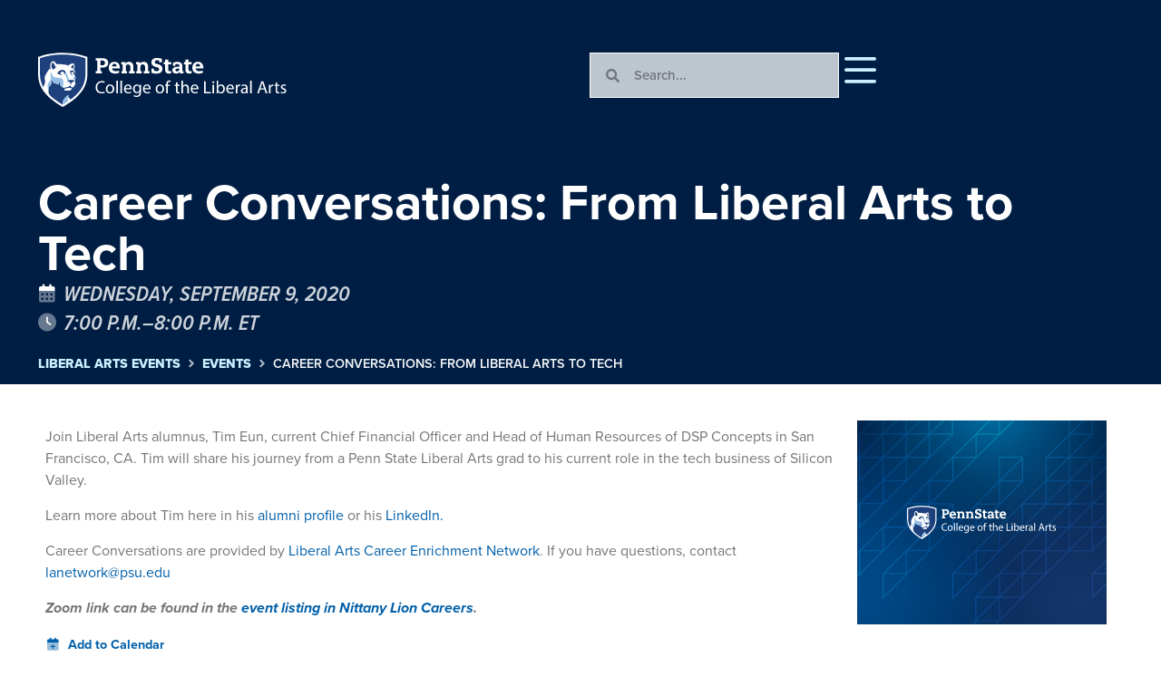

--- FILE ---
content_type: text/css
request_url: https://events.la.psu.edu/wp-content/uploads/sites/4/elementor/css/post-1191.css?ver=1761831504
body_size: 3100
content:
.elementor-1191 .elementor-element.elementor-element-8f928c1{--display:flex;--flex-direction:row;--container-widget-width:initial;--container-widget-height:100%;--container-widget-flex-grow:1;--container-widget-align-self:stretch;--gap:0px 0px;--flex-wrap:wrap;--background-transition:0.3s;--overlay-opacity:1;--padding-block-start:3em;--padding-block-end:0em;--padding-inline-start:0em;--padding-inline-end:0em;}.elementor-1191 .elementor-element.elementor-element-8f928c1:not(.elementor-motion-effects-element-type-background), .elementor-1191 .elementor-element.elementor-element-8f928c1 > .elementor-motion-effects-container > .elementor-motion-effects-layer{background-color:var( --e-global-color-4679002 );}.elementor-1191 .elementor-element.elementor-element-8f928c1::before, .elementor-1191 .elementor-element.elementor-element-8f928c1 > .elementor-background-video-container::before, .elementor-1191 .elementor-element.elementor-element-8f928c1 > .e-con-inner > .elementor-background-video-container::before, .elementor-1191 .elementor-element.elementor-element-8f928c1 > .elementor-background-slideshow::before, .elementor-1191 .elementor-element.elementor-element-8f928c1 > .e-con-inner > .elementor-background-slideshow::before, .elementor-1191 .elementor-element.elementor-element-8f928c1 > .elementor-motion-effects-container > .elementor-motion-effects-layer::before{--background-overlay:'';background-image:url("https://events.la.psu.edu/wp-content/uploads/sites/4/2023/11/ShieldOverlay.png");background-position:center center;background-size:cover;}.elementor-1191 .elementor-element.elementor-element-8f928c1, .elementor-1191 .elementor-element.elementor-element-8f928c1::before{--border-transition:0.3s;}.elementor-1191 .elementor-element.elementor-element-10b4665{--display:flex;--flex-direction:column;--container-widget-width:100%;--container-widget-height:initial;--container-widget-flex-grow:0;--container-widget-align-self:initial;--background-transition:0.3s;}.elementor-1191 .elementor-element.elementor-element-36e6635 .jet-inline-svg{max-width:275px;}.elementor-1191 .elementor-element.elementor-element-36e6635 .jet-inline-svg__wrapper{text-align:left;}.elementor-1191 .elementor-element.elementor-element-0893aa5{--display:flex;--flex-direction:row;--container-widget-width:calc( ( 1 - var( --container-widget-flex-grow ) ) * 100% );--container-widget-height:100%;--container-widget-flex-grow:1;--container-widget-align-self:stretch;--justify-content:flex-end;--align-items:center;--gap:24px 24px;--background-transition:0.3s;}.elementor-1191 .elementor-element.elementor-element-2371143 .elementor-search-form__container{min-height:50px;}.elementor-1191 .elementor-element.elementor-element-2371143 .elementor-search-form__submit{min-width:50px;}body:not(.rtl) .elementor-1191 .elementor-element.elementor-element-2371143 .elementor-search-form__icon{padding-left:calc(50px / 3);}body.rtl .elementor-1191 .elementor-element.elementor-element-2371143 .elementor-search-form__icon{padding-right:calc(50px / 3);}.elementor-1191 .elementor-element.elementor-element-2371143 .elementor-search-form__input, .elementor-1191 .elementor-element.elementor-element-2371143.elementor-search-form--button-type-text .elementor-search-form__submit{padding-left:calc(50px / 3);padding-right:calc(50px / 3);}.elementor-1191 .elementor-element.elementor-element-2371143 input[type="search"].elementor-search-form__input{font-weight:600;}.elementor-1191 .elementor-element.elementor-element-2371143:not(.elementor-search-form--skin-full_screen) .elementor-search-form__container{background-color:#FFFFFFBD;border-color:#FFFFFF;border-width:1px 1px 1px 1px;border-radius:0px;}.elementor-1191 .elementor-element.elementor-element-2371143.elementor-search-form--skin-full_screen input[type="search"].elementor-search-form__input{background-color:#FFFFFFBD;border-color:#FFFFFF;border-width:1px 1px 1px 1px;border-radius:0px;}.elementor-1191 .elementor-element.elementor-element-2371143:not(.elementor-search-form--skin-full_screen) .elementor-search-form--focus .elementor-search-form__input,
					.elementor-1191 .elementor-element.elementor-element-2371143 .elementor-search-form--focus .elementor-search-form__icon,
					.elementor-1191 .elementor-element.elementor-element-2371143 .elementor-lightbox .dialog-lightbox-close-button:hover,
					.elementor-1191 .elementor-element.elementor-element-2371143.elementor-search-form--skin-full_screen input[type="search"].elementor-search-form__input:focus{color:var( --e-global-color-14d4202 );fill:var( --e-global-color-14d4202 );}.elementor-1191 .elementor-element.elementor-element-2371143:not(.elementor-search-form--skin-full_screen) .elementor-search-form--focus .elementor-search-form__container{background-color:#FFFFFF;}.elementor-1191 .elementor-element.elementor-element-2371143.elementor-search-form--skin-full_screen input[type="search"].elementor-search-form__input:focus{background-color:#FFFFFF;}.elementor-1191 .elementor-element.elementor-element-2371143{width:var( --container-widget-width, 275px );max-width:275px;--container-widget-width:275px;--container-widget-flex-grow:0;}.elementor-1191 .elementor-element.elementor-element-5a6090e .jet-mobile-menu__toggle .jet-mobile-menu__toggle-icon{color:var( --e-global-color-6db9b1a );}.elementor-1191 .elementor-element.elementor-element-5a6090e .jet-mobile-menu__toggle .jet-mobile-menu__toggle-icon i{font-size:40px;}.elementor-1191 .elementor-element.elementor-element-5a6090e .jet-mobile-menu__toggle .jet-mobile-menu__toggle-icon svg{width:40px;}.elementor-1191 .elementor-element.elementor-element-5a6090e .jet-mobile-menu__toggle{padding:0px 0px 0px 0px;}.elementor-1191 .elementor-element.elementor-element-5a6090e .jet-mobile-menu__container .jet-mobile-menu__controls{border-style:none;}.elementor-1191 .elementor-element.elementor-element-5a6090e .jet-mobile-menu__container .jet-mobile-menu__back i{color:var( --e-global-color-c20e5e6 );font-size:30px;}.elementor-1191 .elementor-element.elementor-element-5a6090e .jet-mobile-menu__container .jet-mobile-menu__back svg{color:var( --e-global-color-c20e5e6 );width:30px;}.elementor-1191 .elementor-element.elementor-element-5a6090e .jet-mobile-menu__container .jet-mobile-menu__back span{color:#FFFFFF8A;font-family:"proxima-nova-condensed", Sans-serif;font-weight:700;text-transform:uppercase;}.elementor-1191 .elementor-element.elementor-element-5a6090e .jet-mobile-menu__breadcrumbs .breadcrumb-label{color:#FFFFFF8A;font-family:"proxima-nova-condensed", Sans-serif;font-weight:700;text-transform:uppercase;}.elementor-1191 .elementor-element.elementor-element-5a6090e .jet-mobile-menu__container{width:34%;z-index:999;}.elementor-1191 .elementor-element.elementor-element-5a6090e .jet-mobile-menu__container .jet-mobile-menu__container-inner{background-color:transparent;background-image:linear-gradient(127deg, #1E407CD4 -50%, #001E44CC 120%);border-style:none;}.elementor-1191 .elementor-element.elementor-element-5a6090e .jet-mobile-menu-widget .jet-mobile-menu-cover{z-index:calc(999-1);}.elementor-1191 .elementor-element.elementor-element-5a6090e .jet-mobile-menu__container .jet-mobile-menu__after-template{padding:0px 0px 0px 10px;}.elementor-1191 .elementor-element.elementor-element-5a6090e .jet-mobile-menu__item .jet-menu-icon{align-self:center;justify-content:center;}.elementor-1191 .elementor-element.elementor-element-5a6090e .jet-mobile-menu__item .jet-menu-label{font-size:2rem;font-weight:700;color:#FFFFFFDB;}.elementor-1191 .elementor-element.elementor-element-5a6090e .jet-mobile-menu__item .mobile-sub-level-link .jet-menu-label{font-size:1.3rem;}.elementor-1191 .elementor-element.elementor-element-5a6090e .jet-mobile-menu__item{padding:8px 20px 8px 20px;}.elementor-1191 .elementor-element.elementor-element-5a6090e .jet-mobile-menu__item .jet-menu-badge{align-self:flex-start;}.elementor-1191 .elementor-element.elementor-element-5a6090e .jet-mobile-menu__item .jet-dropdown-arrow i{font-size:23px;}.elementor-1191 .elementor-element.elementor-element-5a6090e .jet-mobile-menu__item .jet-dropdown-arrow svg{width:23px;}.elementor-1191 .elementor-element.elementor-element-5a6090e .jet-mobile-menu__item .jet-dropdown-arrow{color:var( --e-global-color-c20e5e6 );}.elementor-1191 .elementor-element.elementor-element-5a6090e .jet-mobile-menu__item:hover > .jet-mobile-menu__item-inner .jet-menu-label{color:#FFFFFF;}.elementor-1191 .elementor-element.elementor-element-5a6090e .jet-mobile-menu__item.jet-mobile-menu__item--active > .jet-mobile-menu__item-inner .jet-menu-label{color:var( --e-global-color-c20e5e6 );}.elementor-1191 .elementor-element.elementor-element-5a6090e > .elementor-widget-container{margin:0px 0px 0px 0px;padding:0px 0px 0px 0px;}.elementor-1191 .elementor-element.elementor-element-5a6090e.elementor-element{--flex-grow:0;--flex-shrink:0;}.elementor-1191 .elementor-element.elementor-element-055a42f{--display:flex;--flex-direction:column;--container-widget-width:100%;--container-widget-height:initial;--container-widget-flex-grow:0;--container-widget-align-self:initial;--background-transition:0.3s;}.elementor-1191 .elementor-element.elementor-element-a578d5f{--spacer-size:50px;}.elementor-1191 .elementor-element.elementor-element-86cc024 .elementor-heading-title{color:var( --e-global-color-c20e5e6 );font-size:3.5rem;}.elementor-1191 .elementor-element.elementor-element-0f77f7f .elementor-heading-title{color:var( --e-global-color-a1bf015 );font-size:1.6rem;text-transform:uppercase;letter-spacing:0.5px;}.elementor-1191 .elementor-element.elementor-element-0f77f7f > .elementor-widget-container{margin:0em 0em 1em 0em;}.elementor-1191 .elementor-element.elementor-element-9a029a3 .elementor-icon-list-icon i{color:var( --e-global-color-c20e5e6 );transition:color 0.3s;}.elementor-1191 .elementor-element.elementor-element-9a029a3 .elementor-icon-list-icon svg{fill:var( --e-global-color-c20e5e6 );transition:fill 0.3s;}.elementor-1191 .elementor-element.elementor-element-9a029a3{--e-icon-list-icon-size:20px;--e-icon-list-icon-align:center;--e-icon-list-icon-margin:0 calc(var(--e-icon-list-icon-size, 1em) * 0.125);--icon-vertical-offset:0px;}.elementor-1191 .elementor-element.elementor-element-9a029a3 .elementor-icon-list-icon{padding-right:0px;}.elementor-1191 .elementor-element.elementor-element-9a029a3 .elementor-icon-list-item > .elementor-icon-list-text, .elementor-1191 .elementor-element.elementor-element-9a029a3 .elementor-icon-list-item > a{font-family:"proxima-nova-condensed", Sans-serif;font-size:1.5rem;font-weight:600;text-transform:uppercase;}.elementor-1191 .elementor-element.elementor-element-9a029a3 .elementor-icon-list-text{color:var( --e-global-color-c20e5e6 );transition:color 0.3s;}.elementor-1191 .elementor-element.elementor-element-9a029a3 > .elementor-widget-container{margin:-16px 0px 0px -4px;padding:0px 0px 0px 0px;}.elementor-1191 .elementor-element.elementor-element-abfb7d1 .elementor-icon-list-icon i{color:var( --e-global-color-52aefe0 );transition:color 0.3s;}.elementor-1191 .elementor-element.elementor-element-abfb7d1 .elementor-icon-list-icon svg{fill:var( --e-global-color-52aefe0 );transition:fill 0.3s;}.elementor-1191 .elementor-element.elementor-element-abfb7d1 .elementor-icon-list-item:hover .elementor-icon-list-icon i{color:var( --e-global-color-c20e5e6 );}.elementor-1191 .elementor-element.elementor-element-abfb7d1 .elementor-icon-list-item:hover .elementor-icon-list-icon svg{fill:var( --e-global-color-c20e5e6 );}.elementor-1191 .elementor-element.elementor-element-abfb7d1{--e-icon-list-icon-size:20px;--e-icon-list-icon-align:center;--e-icon-list-icon-margin:0 calc(var(--e-icon-list-icon-size, 1em) * 0.125);--icon-vertical-align:flex-start;--icon-vertical-offset:11px;}.elementor-1191 .elementor-element.elementor-element-abfb7d1 .elementor-icon-list-icon{padding-right:0px;}.elementor-1191 .elementor-element.elementor-element-abfb7d1 .elementor-icon-list-item > .elementor-icon-list-text, .elementor-1191 .elementor-element.elementor-element-abfb7d1 .elementor-icon-list-item > a{font-family:"proxima-nova-condensed", Sans-serif;font-size:1.5rem;font-weight:600;text-decoration:underline;}.elementor-1191 .elementor-element.elementor-element-abfb7d1 .elementor-icon-list-text{color:var( --e-global-color-52aefe0 );transition:color 0.3s;}.elementor-1191 .elementor-element.elementor-element-abfb7d1 .elementor-icon-list-item:hover .elementor-icon-list-text{color:var( --e-global-color-c20e5e6 );}.elementor-1191 .elementor-element.elementor-element-abfb7d1 > .elementor-widget-container{margin:-16px 0px 0px -4px;padding:0px 0px 0px 0px;}.elementor-1191 .elementor-element.elementor-element-f274bba{--spacer-size:20px;}.elementor-1191 .elementor-element.elementor-element-0348a2e .jet-breadcrumbs__item > *{font-size:0.9rem;font-weight:800;text-transform:uppercase;}.elementor-1191 .elementor-element.elementor-element-0348a2e .jet-breadcrumbs__item-link{color:var( --e-global-color-52aefe0 );}.elementor-1191 .elementor-element.elementor-element-0348a2e .jet-breadcrumbs__item-link:hover{text-decoration:underline;color:var( --e-global-color-c20e5e6 );}.elementor-1191 .elementor-element.elementor-element-0348a2e .jet-breadcrumbs__item-target{font-weight:600;color:#FFFFFFF7;}.elementor-1191 .elementor-element.elementor-element-0348a2e .jet-breadcrumbs__item-sep{font-size:14px;color:#FFFFFFAD;}.elementor-1191 .elementor-element.elementor-element-762856e{--spacer-size:2px;}.elementor-1191 .elementor-element.elementor-element-2558023{--display:flex;--flex-direction:column;--container-widget-width:100%;--container-widget-height:initial;--container-widget-flex-grow:0;--container-widget-align-self:initial;--background-transition:0.3s;}@media(max-width:1366px){.elementor-1191 .elementor-element.elementor-element-8f928c1{--padding-block-start:3em;--padding-block-end:0em;--padding-inline-start:2em;--padding-inline-end:2em;}.elementor-1191 .elementor-element.elementor-element-5a6090e{width:var( --container-widget-width, 40.859px );max-width:40.859px;--container-widget-width:40.859px;--container-widget-flex-grow:0;}}@media(max-width:1024px){.elementor-1191 .elementor-element.elementor-element-8f928c1{--padding-block-start:2em;--padding-block-end:2em;--padding-inline-start:2em;--padding-inline-end:2em;}.elementor-1191 .elementor-element.elementor-element-86cc024 .elementor-heading-title{font-size:3rem;}.elementor-1191 .elementor-element.elementor-element-0f77f7f .elementor-heading-title{font-size:3rem;}}@media(max-width:767px){.elementor-1191 .elementor-element.elementor-element-8f928c1{--padding-block-start:3em;--padding-block-end:1em;--padding-inline-start:2em;--padding-inline-end:2em;}.elementor-1191 .elementor-element.elementor-element-36e6635 .jet-inline-svg__wrapper{text-align:center;}.elementor-1191 .elementor-element.elementor-element-36e6635 > .elementor-widget-container{margin:0em 0em 2em 0em;}.elementor-1191 .elementor-element.elementor-element-0893aa5{--justify-content:flex-start;--align-items:center;--container-widget-width:calc( ( 1 - var( --container-widget-flex-grow ) ) * 100% );--flex-wrap:nowrap;}.elementor-1191 .elementor-element.elementor-element-2371143{--container-widget-width:90%;--container-widget-flex-grow:0;width:var( --container-widget-width, 90% );max-width:90%;}.elementor-1191 .elementor-element.elementor-element-5a6090e .jet-mobile-menu__container{width:100%;}.elementor-1191 .elementor-element.elementor-element-a578d5f{--spacer-size:20px;}.elementor-1191 .elementor-element.elementor-element-86cc024{text-align:left;}.elementor-1191 .elementor-element.elementor-element-86cc024 .elementor-heading-title{font-size:2rem;}.elementor-1191 .elementor-element.elementor-element-0f77f7f{text-align:left;}.elementor-1191 .elementor-element.elementor-element-0f77f7f .elementor-heading-title{font-size:2rem;}.elementor-1191 .elementor-element.elementor-element-f274bba{--spacer-size:0px;}}@media(min-width:768px){.elementor-1191 .elementor-element.elementor-element-8f928c1{--content-width:1250px;}.elementor-1191 .elementor-element.elementor-element-10b4665{--width:50%;}.elementor-1191 .elementor-element.elementor-element-0893aa5{--width:50%;}.elementor-1191 .elementor-element.elementor-element-055a42f{--width:100%;}}/* Start custom CSS for search-form, class: .elementor-element-2371143 */.elementor-1191 .elementor-element.elementor-element-2371143 input {
    border: none !important;
}/* End custom CSS */
/* Start custom CSS for jet-mobile-menu, class: .elementor-element-5a6090e *//*.elementor-1191 .elementor-element.elementor-element-5a6090e i.fa-bars {
     background: -webkit-linear-gradient(-45deg, #009cde, #99cc00);
  -webkit-background-clip: text;
  -webkit-text-fill-color: transparent;
}*/

.elementor-1191 .elementor-element.elementor-element-5a6090e i.fa-bars:hover {
     color: #ffffff;
     transition-duration: 500ms;
}

.elementor-1191 .elementor-element.elementor-element-5a6090e i.fa-bars {
     transition-duration: 500ms;
}

.elementor-1191 .elementor-element.elementor-element-5a6090e .jet-mobile-menu__container {
    
   backdrop-filter: blur(2px);
   background-image: url(https://live-social-sciences.pantheonsite.io/winc/wp-content/uploads/sites/24/2023/11/resizedsflow30opac.svg);
   background-repeat: no-repeat;
   background-size: cover;
   

}

.elementor-1191 .elementor-element.elementor-element-5a6090e i.fa-times-circle {
    color: #ffffff00;
}


.elementor-1191 .elementor-element.elementor-element-5a6090e .jet-mobile-menu__item>.jet-mobile-menu__list {
    padding-left: 12px;
    border-left: 2px solid #FFFFFF30;
}

.elementor-1191 .elementor-element.elementor-element-5a6090e a:hover {
    letter-spacing: 0.5px;
    transition-duration: 500ms;
}

.elementor-1191 .elementor-element.elementor-element-5a6090e a {
    transition-duration: 500ms;
}/* End custom CSS */
/* Start custom CSS for shortcode, class: .elementor-element-a87fd99 */.elementor-1191 .elementor-element.elementor-element-a87fd99 {
    font-family: "proxima-nova-condensed", Sans-serif;
    font-size: 1.5rem;
    font-weight: 600;
    text-transform: uppercase;
    line-height: 2rem;
    color:#ffffff;
}

.elementor-1191 .elementor-element.elementor-element-a87fd99 i {
    width: 1.25rem;
    font-size: 20px;
    top: -1px;
    display: inline-flex;
    justify-content: center;
    margin-right: 8px;
}

.elementor-1191 .elementor-element.elementor-element-a87fd99 .past-event span { 
    font-style:italic;opacity:.8; 
}
.elementor-1191 .elementor-element.elementor-element-a87fd99 .today-event span { 
    color:#ffffff; 
}
.elementor-1191 .elementor-element.elementor-element-a87fd99 .upcoming-event span { }
.elementor-1191 .elementor-element.elementor-element-a87fd99 .past-event div,
.elementor-1191 .elementor-element.elementor-element-a87fd99 .today-event div,
.elementor-1191 .elementor-element.elementor-element-a87fd99 .upcoming-event div {
    display: flex;
    flex-wrap: nowrap;
    align-items: center;
}

.elementor-1191 .elementor-element.elementor-element-a87fd99 .reg_url span {

  white-space: nowrap;
  overflow: hidden;
  text-overflow: ellipsis;
  max-width: 100ch;
}
.elementor-1191 .elementor-element.elementor-element-a87fd99 .reg_url a{  
  color: #CCF0ff;
  text-transform:initial;
  transition-duration: 0.3s;
    
}
.elementor-1191 .elementor-element.elementor-element-a87fd99 .reg_url a:hover {
    color: #ffffff;
}
/*.elementor-1191 .elementor-element.elementor-element-a87fd99 .past-event .reg_url {display:none;}*/

.elementor-1191 .elementor-element.elementor-element-a87fd99 i {
    position: relative;
    top: 1px;
}/* End custom CSS */
/* Start custom CSS for icon-list, class: .elementor-element-abfb7d1 */.elementor-1191 .elementor-element.elementor-element-abfb7d1 a {
    text-decoration-color: #CCF0ff !important;
    transition-duration: 0.3s;
}

.elementor-1191 .elementor-element.elementor-element-abfb7d1 a:hover {
    text-decoration-color: #ffffff !important;
    transition-duration: 0.3s;
    cursor: pointer;
}

.elementor-1191 .elementor-element.elementor-element-abfb7d1 a .elementor-icon-list-text {
  white-space: nowrap;
  overflow: hidden;
  text-overflow: ellipsis;
  max-width: 100ch;
}/* End custom CSS */
/* Start custom CSS for jet-breadcrumbs, class: .elementor-element-0348a2e */.elementor-1191 .elementor-element.elementor-element-0348a2e .jet-blocks-icon {
    position: relative;
    top: 2px;
}/* End custom CSS */

--- FILE ---
content_type: image/svg+xml
request_url: https://events.la.psu.edu/wp-content/uploads/sites/4/2023/11/One-Line-White-with-links-1.svg
body_size: 6304
content:
<svg xmlns="http://www.w3.org/2000/svg" xmlns:xlink="http://www.w3.org/1999/xlink" viewBox="0 0 394.533 86.159"><a xlink:href="https://www.psu.edu/" aria-label="Penn State"><path d="M38.954 86.159C21.726 75.914 0 61.024 0 34.732V6.97C7.947 3.964 20.225.202 38.952.202c18.942 0 31.943 4.096 38.954 6.768v27.762c0 26.514-22.567 41.793-38.952 51.427z" fill="#fff"></path><path d="M50.672 50.207c0-.59.485-1.504.485-2.322 0-.972-1.192-1.281-2.117-1.409-1.947-.27-2.597-.181-2.597-.611 0-.297.262-.607.617-1.117.524-.753 1.771-1.037 2.435-1.128.875-.12 1.843-.237 3.005-.237 1.3 0 2.405.195 2.913.283 1.194.208 1.379.707 1.379 1.267v.56c0 .565-.462.854-1.295 1.036l-.64.127c-.604.125-1.351.245-1.616 1.008-.569 1.637-1.559 2.92-2.292 2.888-.135-.007-.277-.109-.277-.345zm1.718-26.376c-.071-.041-.323-.132-.323-.382 0-.288.209-.586.632-1.154.975-1.308 2.316-2.911 2.807-2.911.24 0 .389.165.685.726.176.333.327.889.327 1.417 0 1.739-.599 2.96-1.529 4.341-.462-.445-1.323-1.306-2.599-2.037zm-28.618 3.242c.439 0 .772-.29 1.434-1.022 1.481-1.637 2.91-1.855 2.91-2.555 0-.311-.2-.617-.408-.942-1.578-2.465-2.251-3.797-3.192-5.587-.341-.648-.784-1.092-1.122-1.092-.546 0-1.122.637-1.456 1.183-.471.77-.94 1.638-.94 2.426 0 1.193.293 3.368.788 4.761.536 1.505 1.313 2.828 1.986 2.828zm17.785 5.698c0-1.018-1.146-2.51-3.143-2.51-1.777 0-3.133 1.34-3.488 2.388.426.824.836 1.693 2.54 2.21.225.068.451.074.451.266 0 .273-.288.409-.895.409-1.931 0-3.078-.789-3.588-1.455-.499.07-1.077.264-1.799.29-.59.021-.86-.373-.86-.9 0-.34.101-.714.303-1.129l.317-.637c.3-.587.758-1.894 2.521-2.898l1.011-.6c.997-.586 1.752-.725 2.938-.725h.87c1.422 0 2.149.4 2.776.927 1.274 1.072 1.975 1.655 1.975 2.45 0 .884-.047 1.56-.753 2.492-.607.795-1.494 1.324-2.067 1.324-.162 0-.209-.087-.209-.178 0-.121.134-.181.273-.294.467-.381.679-1.055.827-1.43zm8.557 27.304c-.334.082-.989.244-3.906.244-4.42 0-5.169-1.086-5.169-1.947 0-1.438 6.338-2.453 8.835-2.453 2.392 0 3.449.769 3.449 1.354.001.678-1.078 2.287-3.209 2.802zm-25.5 12.942c4.598 3.589 9.523 6.764 14.342 9.643h0 0c.044-4.332-.096-6.886 2.837-9.953l3.515-3.651c.832-.862 1.506-1.505 1.9-1.505.281 0 .407.147.407.524 0 .386.172 1.807 1.053 3.507 1.095 2.113 2.714 2.386 3.232 2.505 12.554-9.45 23.053-21.82 23.053-39.417V9.023c-3.096-1.052-15.815-5.93-36-5.93s-32.904 4.878-36 5.93V34.67c0 7.735 2.029 14.459 5.369 20.37.333-3.563 2.743-5.252 2.743-8.752 0-2.443-.691-3.985-.691-6.029 0-3.697 4.991-11.303 7.58-14.402.076-.091.244-.308.452-.308.186 0 .326.129.44.303.263.404.377.617.659.617s.394-.159.394-.41c0-.645-.745-1.719-.745-5.921 0-2.938.683-3.561 2.51-5.349.334-.327 1.356-1.309 2.331-1.309 1.085 0 1.622.642 2.29 1.321 1.129 1.149 2.704 3.183 2.958 3.505.072.091.136.174.29.174.522 0 .958-.157 3.226-.157 4.121 0 10.331.647 13.523 1.692 1.644.538 1.986.908 2.421.908.213 0 .231-.139.231-.25 0-.208-.433-.542-.433-.825 0-.188.152-.326.303-.407 2.38-1.278 4.413-2.245 6.272-2.245 1.083 0 1.617.937 2.073 1.864.355.723.737 1.693.737 2.689 0 2.521-.963 4.057-1.73 5.135.367.377.888.948 1.205 1.328.565.674 1.243 1.555 1.243 2.471 0 .395-.193 1.016-.303 1.509-.049.221-.243.663-.627.656-.346-.007-.436-.385-.449-.72-.003-.069 0-.221 0-.254 0-.726-.201-1.71-.875-2.4-.775-.792-1.485-1.368-2.382-1.368h-.307c-1.473 0-2.143.644-2.547 1.038-.442.431-.786 1.007-.786 1.783 0 .445.303.972.706 1.778.238.476.849 1.61 1.182 2.194.291.509.664.687 1.082.687 1.025 0 1.92-.142 1.92-.45 0-.084-.046-.155-.186-.155-.059 0-.201.018-.327.018-1.34 0-2.057-1.705-2.728-3.253.512-.499 1.092-1.011 2.143-1.011 1.334 0 2.21.896 2.21 2.062a3.09 3.09 0 0 1-.283 1.28c-.053.11-.082.178-.082.241 0 .182.231.219.596.303a11.96 11.96 0 0 1 .528.132c.393.114.809.453.986.926l.443 1.211c.221.66.577 1.62.577 2.774 0 1.172-.08 1.526-.402 2.717-.412 1.522-.593 2.101-.661 2.936.142.263.154.336.218.488a5.73 5.73 0 0 1 .53 2.327v.789c0 1.526-.609 2.714-1.268 3.603l-1.669 2.209c-.274.328-.642.564-1.053.564-.196 0-.427-.066-.658-.124l-1.035-.261c-.897-.226-1.229-.813-1.519-1.602-.043-.118-.179-.454-.221-.561-.215-.55-.336-.902-.677-.902-.254 0-.498.166-.751.547-.896 1.349-1.384 1.838-2.961 2.227-.552.136-1.67.369-2.297.508-.945.21-2.632.652-3.582.652-.202 0-.414-.012-.632-.037-1.295-.182-2.215-.268-3.829-2.194-2.218-2.648-1.99-3.021-2.123-6.597-.015-.4-.146-.897-.56-.897-.372 0-.533.759-.669 1.834-.159 1.262-.45 2.572-1.071 2.572-.434 0-.726-.067-1.394-.284l-3.872-1.29c-1.438-.475-2.815-.852-3.37-2.127l-.988-2.296c-.172-.408-.298-.621-.566-.621-.383 0-.467.454-.51.813-.049.406-.151 1.342-.202 1.927-.216 2.491-.714 3.551-1.768 4.94l-1.477 1.994c-1.105 1.465-1.771 2.964-1.735 5.802v1.729c.1 4.226 1.171 6.296 8.291 11.968z" fill="#1e407c"></path><path d="M58.074 35.678h0l.443 1.211c.221.66.577 1.62.577 2.774 0 1.172-.08 1.526-.402 2.717-.412 1.522-.593 2.101-.661 2.936-.115-.236-2.281-3.974-2.446-4.278s-.304-.599-.304-.951c0-.382.163-.611.625-.902l.879-.505c1.115-.571 1.382-1.277 1.383-2.032.003-.317-.043-.642-.094-.97zm-9.435 5.976c.118.294.217.629.217.879 0 .562-.139.734-.449 1.066l-.579.515c-.308.161-.584.368-.769.634-.355.51-.617.82-.617 1.117 0 .093.03.161.097.215-.43-.318-.602-.81-.602-1.249 0-.392.128-.599.128-.968 0-.312-.088-.618-.141-.795-.601-2.01-1.612-4.4-2.235-6.025-.635-1.657-1.134-2.565-1.852-2.565-.399 0-.754.196-1.173.196.573 0 1.46-.529 2.066-1.324.706-.932.753-1.608.753-2.492 0-.374-.155-.702-.453-1.055.909.927 1.491 2.106 2.107 3.412l3.502 8.439zM16.324 61.051v-1.729c-.035-2.838.631-4.338 1.735-5.802l1.477-1.994c1.054-1.389 1.552-2.449 1.768-4.94l.202-1.927c.043-.359.128-.813.51-.813.268 0 .394.213.566.621l.988 2.296c.554 1.275 1.932 1.651 3.37 2.127l3.872 1.29c.668.217.959.284 1.394.284.62 0 .911-1.311 1.071-2.572.136-1.075.297-1.834.669-1.834.414 0 .545.498.56.897.133 3.576-.096 3.949 2.123 6.597 1.614 1.926 2.533 2.012 3.829 2.194-.481-.144-1.099-.7-1.099-1.87V52.59c0-.642.077-1.297.395-2.036.15-.348.326-.977.491-1.362.282-.656.147-.821.147-1.284 0-.488-.161-.972-.547-2.141l-.724-2.193c-.804-2.243-1.129-2.772-3.812-3.127l-5.412-.759c-3.01-.427-5.368-.57-6.595-2.587-1.465-2.409-1.318-5.346-2.727-5.346-.669 0-1.023.748-1.023 1.839 0 1.146.433 3 .433 6.227 0 2.79-.26 3.568-1.886 5.622l-1.353 1.773c-1.21 1.519-1.746 2.374-1.672 4.144.19 4.579.916 7.945 1.25 9.691zM47.018 71.82c.102-1.118.595-2.983.595-3.744h0c0-.376-.125-.524-.407-.524-.393 0-1.067.643-1.9 1.505l-3.515 3.651c-2.933 3.067-2.793 5.621-2.837 9.953h0c3.26-1.965 6.239-3.853 8.446-5.358-.325-1.805-.599-3.1-.382-5.483z" fill="#96bee6"></path></a><a xlink:href="https://la.psu.edu/" aria-label="College of the Liberal Arts"><path d="M82.733 0H392.5v86.159H82.733z" fill="transparent"></path><path d="M93.575 12.507h-2.351V9.031h10.952c5.759 0 8.767 3.025 8.767 7.328 0 5.11-4.03 7.326-8.767 7.326H98.55v5.725h2.351v3.476h-9.678V29.41h2.351V12.507zm8.088 7.702c2.488 0 4.112-1.43 4.112-3.85 0-2.196-1.42-3.852-4.18-3.852H98.55v7.702h3.113zm15.363 4.84c.136 2.829 2.318 4.567 5.657 4.567 2.94 0 4.744-.813 5.521-1.127v3.683c-.726.291-2.714 1.125-6.578 1.125-6.884 0-9.781-4.294-9.781-9.235 0-5.555 3.374-9.406 8.963-9.406 6.134 0 8.622 4.635 8.622 10.394h-12.404zm7.225-3.272c0-2.453-1.397-3.851-3.612-3.851-2.181 0-3.442 1.431-3.647 3.851h7.259zm124.873 3.272c.136 2.829 2.318 4.567 5.657 4.567 2.94 0 4.744-.813 5.522-1.127v3.683c-.726.291-2.714 1.125-6.578 1.125-6.884 0-9.781-4.294-9.781-9.235 0-5.555 3.374-9.406 8.963-9.406 6.134 0 8.622 4.635 8.622 10.394h-12.405zm7.225-3.272c0-2.453-1.397-3.851-3.612-3.851-2.181 0-3.442 1.431-3.646 3.851h7.258zM133.853 18.54h-2.317v-3.476h6.546l.131 2.332h.068c.316-.493 1.869-2.741 5.477-2.741 4.524 0 6.897 3.188 6.897 7.107v7.65h2.045v3.476h-8.758v-3.476h1.943v-6.827c0-2.486-1.378-3.84-3.643-3.84-2.044 0-3.616 1.148-3.616 3.84v6.827h2.045v3.476h-8.759v-3.476h1.943V18.54zm23.237 0h-2.317v-3.476h6.546l.131 2.332h.068c.316-.493 1.869-2.741 5.476-2.741 4.524 0 6.898 3.188 6.898 7.107v7.65h2.045v3.476h-8.759v-3.476h1.943v-6.827c0-2.486-1.378-3.84-3.643-3.84-2.044 0-3.616 1.148-3.616 3.84v6.827h2.045v3.476h-8.759v-3.476h1.943V18.54zm76.065-7.294h4.771v3.817h4.771v3.476h-4.771v7.94c0 2.39.836 3.135 2.813 3.135.74 0 1.753-.198 2.125-.272v3.385c-.391.118-2.125.567-3.925.567-3.51 0-5.783-1.887-5.783-5.023V18.54h-2.42v-3.476h2.42v-3.818zm-32.152 0h4.771v3.817h4.771v3.476h-4.771v7.94c0 2.39.836 3.135 2.813 3.135.74 0 1.753-.198 2.125-.272v3.385c-.391.118-2.125.567-3.925.567-3.51 0-5.783-1.887-5.783-5.023V18.54h-2.42v-3.476h2.42v-3.818zm22.656 10.292c0-2.462-1.196-3.408-3.604-3.408-1.537 0-2.641.398-2.957.511v2.386h-3.867v-4.533c.638-.362 3.501-1.84 6.764-1.84 4.965 0 8.16 2.02 8.16 7.013v7.743h1.842v3.476h-5.771l-.14-2.427h-.068c-.354.497-1.655 2.835-5.676 2.835s-5.964-2.386-5.964-5.18c0-3.39 2.602-5.723 9.139-5.723h2.141v-.853zm-1.398 3.783c-3.885 0-5.112.818-5.112 2.351 0 1.056.75 2.147 2.624 2.147 1.909 0 3.817-1.497 3.817-4.498h-1.329zm-30.866-12.643c-.363-.128-1.759-.579-3.037-.579-2.776 0-3.885 1.506-3.885 2.836 0 1.738 1.29 2.542 2.78 2.917l2.368.62c3.334.886 7.025 2.302 7.025 7.244 0 4.533-2.914 7.581-9.357 7.581-2.493 0-5.083-.273-8.126-1.329v-6.304h4.282v3.078c.68.187 2.624.671 4.265.671 2.529 0 3.756-1.055 3.756-2.861 0-1.494-.845-2.576-3.888-3.393l-2.037-.561c-4.662-1.261-6.248-3.504-6.248-7.184 0-3.783 2.525-6.788 8.935-6.788 2.752 0 5.504.477 7.447 1.261v5.691h-4.28v-2.9zm-85.997 51.203c-.904.452-2.711.904-5.026.904-5.364 0-9.402-3.389-9.402-9.629 0-5.957 4.038-9.994 9.939-9.994 2.372 0 3.869.507 4.518.848l-.592 2.003c-.932-.45-2.259-.79-3.84-.79-4.462 0-7.426 2.853-7.426 7.849 0 4.66 2.683 7.653 7.313 7.653 1.497 0 3.021-.311 4.009-.792l.507 1.948zm15.048-6.325c0 5.054-3.502 7.257-6.805 7.257-3.699 0-6.55-2.711-6.55-7.032 0-4.573 2.993-7.255 6.776-7.255 3.925 0 6.579 2.851 6.579 7.03zm-10.842.14c0 2.993 1.721 5.252 4.15 5.252 2.371 0 4.15-2.23 4.15-5.308 0-2.314-1.158-5.252-4.094-5.252s-4.206 2.711-4.206 5.308zm13.975-13.241h2.485v20.046h-2.485V44.455zm6.663 0h2.485v20.046h-2.485V44.455zm8.047 13.666c.056 3.358 2.202 4.742 4.687 4.742 1.779 0 2.852-.309 3.783-.705l.424 1.778c-.876.396-2.372.848-4.545.848-4.207 0-6.721-2.766-6.721-6.89s2.428-7.368 6.409-7.368c4.462 0 5.647 3.923 5.647 6.436 0 .51-.056.904-.085 1.159h-9.599zm7.284-1.78c.029-1.58-.649-4.037-3.444-4.037-2.514 0-3.614 2.314-3.812 4.037h7.256zm17.251-5.506c-.057.988-.113 2.09-.113 3.756v7.934c0 3.133-.621 5.054-1.948 6.24-1.326 1.242-3.247 1.638-4.969 1.638-1.637 0-3.444-.396-4.545-1.13l.621-1.892c.904.565 2.316 1.073 4.01 1.073 2.54 0 4.404-1.326 4.404-4.771v-1.524h-.057c-.762 1.271-2.23 2.288-4.347 2.288-3.389 0-5.817-2.882-5.817-6.665 0-4.629 3.021-7.255 6.155-7.255 2.372 0 3.671 1.242 4.264 2.37h.056l.113-2.061h2.173zm-2.569 5.395c0-.425-.029-.792-.141-1.13-.452-1.44-1.666-2.626-3.473-2.626-2.372 0-4.066 2.005-4.066 5.167 0 2.682 1.355 4.914 4.037 4.914 1.525 0 2.909-.961 3.445-2.541a4.34 4.34 0 0 0 .198-1.328V56.23zm7.96 1.891c.057 3.358 2.202 4.742 4.687 4.742 1.779 0 2.852-.309 3.783-.705l.424 1.778c-.876.396-2.372.848-4.546.848-4.206 0-6.72-2.766-6.72-6.89s2.429-7.368 6.409-7.368c4.462 0 5.647 3.923 5.647 6.436 0 .51-.056.904-.085 1.159h-9.599zm7.285-1.78c.028-1.58-.65-4.037-3.445-4.037-2.514 0-3.614 2.314-3.812 4.037h7.257zm23.829 1.215c0 5.054-3.502 7.257-6.805 7.257-3.699 0-6.55-2.711-6.55-7.032 0-4.573 2.993-7.255 6.776-7.255 3.924 0 6.579 2.851 6.579 7.03zm-10.842.14c0 2.993 1.721 5.252 4.15 5.252 2.371 0 4.15-2.23 4.15-5.308 0-2.314-1.158-5.252-4.094-5.252s-4.206 2.711-4.206 5.308zm14.229 6.805V52.727h-1.92v-1.892h1.92v-.65c0-1.918.423-3.67 1.581-4.771.931-.904 2.174-1.271 3.331-1.271.876 0 1.638.198 2.117.396l-.338 1.92c-.367-.169-.876-.311-1.581-.311-2.119 0-2.655 1.863-2.655 3.952v.734h3.304v1.892h-3.304v11.775h-2.455zm17.707-17.592v3.923h3.557v1.892h-3.557v7.37c0 1.694.48 2.653 1.864 2.653.65 0 1.129-.085 1.44-.169l.113 1.865c-.481.196-1.243.338-2.203.338-1.157 0-2.09-.367-2.682-1.046-.707-.732-.96-1.947-.96-3.556v-7.455h-2.117v-1.892h2.117v-3.274l2.428-.649zm6.351-2.457h2.485v8.528h.057c.395-.708 1.017-1.328 1.779-1.751.734-.423 1.609-.705 2.541-.705 1.835 0 4.771 1.128 4.771 5.844V64.5h-2.485v-7.849c0-2.203-.819-4.066-3.162-4.066-1.61 0-2.88 1.128-3.331 2.484-.141.34-.17.708-.17 1.186V64.5h-2.485V44.452zm17.054 13.666c.057 3.358 2.202 4.742 4.687 4.742 1.779 0 2.852-.309 3.783-.705l.424 1.778c-.876.396-2.372.848-4.546.848-4.206 0-6.72-2.766-6.72-6.89s2.429-7.368 6.409-7.368c4.462 0 5.647 3.923 5.647 6.436 0 .51-.056.904-.085 1.159h-9.599zm7.285-1.78c.028-1.58-.65-4.037-3.445-4.037-2.514 0-3.614 2.314-3.812 4.037h7.257zm11.545-10.869h2.457v16.969h8.132v2.061h-10.588v-19.03zm16.009 1.524c.028.846-.593 1.524-1.581 1.524-.875 0-1.497-.679-1.497-1.524a1.51 1.51 0 0 1 1.553-1.553c.932 0 1.525.677 1.525 1.553zm-2.768 17.506V50.832h2.485v13.666h-2.485zm6.494 0a62.8 62.8 0 0 0 .112-3.529V44.452h2.457v8.583h.057c.875-1.524 2.456-2.513 4.659-2.513 3.388 0 5.787 2.822 5.759 6.974 0 4.883-3.078 7.313-6.127 7.313-1.977 0-3.557-.763-4.574-2.57h-.085l-.113 2.259h-2.145zm2.569-5.477c0 .309.057.621.112.904.481 1.722 1.921 2.907 3.728 2.907 2.597 0 4.15-2.116 4.15-5.25 0-2.739-1.412-5.083-4.066-5.083-1.694 0-3.275 1.157-3.783 3.049-.057.283-.141.621-.141 1.017v2.456zm14.992-.904c.056 3.358 2.202 4.742 4.687 4.742 1.779 0 2.852-.309 3.783-.705l.424 1.778c-.876.396-2.372.848-4.545.848-4.207 0-6.721-2.766-6.721-6.89s2.428-7.368 6.409-7.368c4.462 0 5.647 3.923 5.647 6.436 0 .51-.056.904-.085 1.159h-9.599zm7.284-1.78c.029-1.58-.649-4.037-3.444-4.037-2.514 0-3.614 2.314-3.812 4.037h7.256zm5.477-1.242c0-1.609-.028-2.993-.112-4.264h2.174l.085 2.684h.112c.622-1.836 2.119-2.993 3.784-2.993.282 0 .48.027.706.085v2.343c-.254-.058-.508-.085-.847-.085-1.751 0-2.993 1.326-3.331 3.189a6.95 6.95 0 0 0-.113 1.159v7.284h-2.457v-9.402zm16.658 9.403l-.198-1.722h-.085c-.762 1.073-2.231 2.034-4.178 2.034-2.767 0-4.179-1.949-4.179-3.926 0-3.303 2.936-5.11 8.216-5.083v-.283c0-1.128-.31-3.162-3.106-3.162-1.271 0-2.598.396-3.557 1.017l-.565-1.638c1.129-.734 2.767-1.213 4.49-1.213 4.178 0 5.195 2.851 5.195 5.59v5.11c0 1.186.057 2.343.226 3.276h-2.259zm-.367-6.975c-2.711-.056-5.788.423-5.788 3.078 0 1.609 1.073 2.372 2.343 2.372 1.779 0 2.909-1.13 3.304-2.288a2.58 2.58 0 0 0 .141-.79v-2.372zm6.408-13.072h2.485v20.046h-2.485V44.452zm15.81 14.06l-1.976 5.986h-2.541l6.466-19.03h2.965l6.494 19.03h-2.626l-2.033-5.986h-6.749zm6.24-1.918l-1.864-5.479c-.423-1.242-.705-2.372-.988-3.472h-.056c-.283 1.128-.593 2.286-.96 3.443l-1.864 5.508h5.732zm7.793-1.498c0-1.609-.028-2.993-.112-4.264h2.174l.085 2.684h.112c.622-1.836 2.119-2.993 3.784-2.993.282 0 .48.027.706.085v2.343a3.65 3.65 0 0 0-.847-.085c-1.751 0-2.993 1.326-3.331 3.189a6.95 6.95 0 0 0-.113 1.159v7.284h-2.457v-9.402zm12.902-8.187v3.923h3.557v1.892h-3.557v7.37c0 1.694.48 2.653 1.864 2.653.65 0 1.129-.085 1.44-.169l.113 1.865c-.481.196-1.243.338-2.203.338-1.157 0-2.09-.367-2.682-1.046-.707-.732-.96-1.947-.96-3.556v-7.455h-2.117v-1.892h2.117v-3.274l2.428-.649zm6.013 15.048c.734.481 2.033.988 3.275.988 1.807 0 2.655-.904 2.655-2.032 0-1.186-.707-1.836-2.541-2.513-2.457-.877-3.614-2.232-3.614-3.87 0-2.201 1.778-4.008 4.716-4.008 1.383 0 2.597.394 3.359.846l-.621 1.807c-.536-.338-1.524-.79-2.795-.79-1.469 0-2.288.848-2.288 1.863 0 1.13.819 1.638 2.598 2.317 2.371.904 3.585 2.09 3.585 4.122 0 2.401-1.863 4.095-5.11 4.095-1.497 0-2.881-.367-3.84-.932l.621-1.893z" fill="#fff"></path></a></svg>